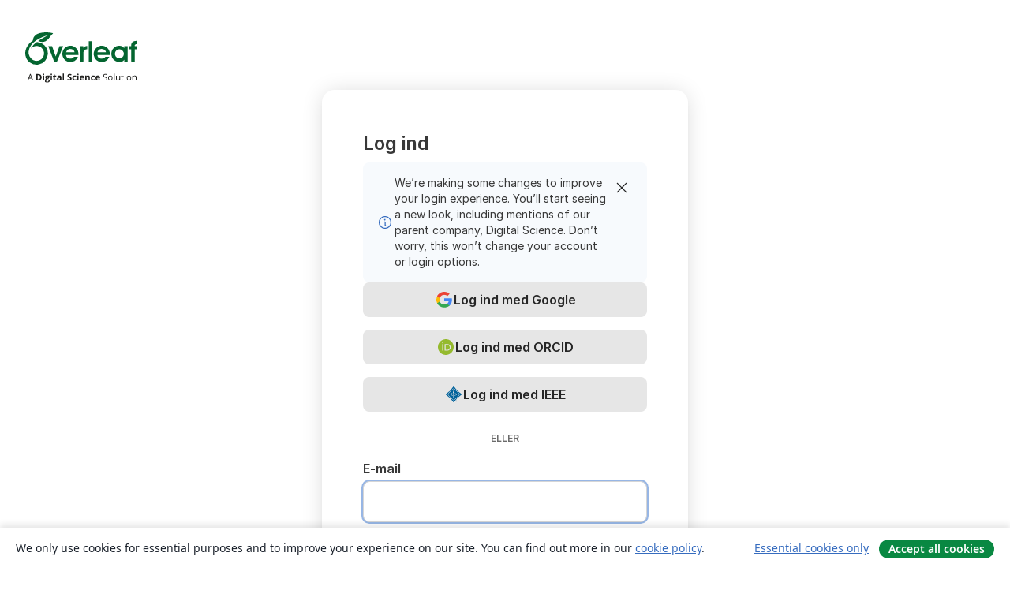

--- FILE ---
content_type: text/html; charset=utf-8
request_url: https://da.overleaf.com/login?id=1923690&mainFile=main.tex&templateName=Projeto%20de%20Inform%C3%A1tica&texImage=texlive-full%3A2023.1
body_size: 7578
content:
<!DOCTYPE html><html lang="da"><head><title translate="no">Log in to Overleaf - Overleaf, Online LaTeX-skriveprogram</title><meta name="twitter:title" content="Log in to Overleaf"><meta name="og:title" content="Log in to Overleaf"><meta name="description" content="Et online LaTeX-skriveprogram, der er let at bruge. Ingen installation, live samarbejde, versionskontrol, flere hundrede LaTeX-skabeloner, og meget mere."><meta itemprop="description" content="Et online LaTeX-skriveprogram, der er let at bruge. Ingen installation, live samarbejde, versionskontrol, flere hundrede LaTeX-skabeloner, og meget mere."><meta itemprop="image" content="https://cdn.overleaf.com/img/ol-brand/overleaf_og_logo.png"><meta name="image" content="https://cdn.overleaf.com/img/ol-brand/overleaf_og_logo.png"><meta itemprop="name" content="Overleaf, the Online LaTeX Editor"><meta name="robots" content="noindex, nofollow"><meta name="twitter:card" content="summary"><meta name="twitter:site" content="@overleaf"><meta name="twitter:description" content="Et online LaTeX-skriveprogram, der er let at bruge. Ingen installation, live samarbejde, versionskontrol, flere hundrede LaTeX-skabeloner, og meget mere."><meta name="twitter:image" content="https://cdn.overleaf.com/img/ol-brand/overleaf_og_logo.png"><meta property="fb:app_id" content="400474170024644"><meta property="og:description" content="Et online LaTeX-skriveprogram, der er let at bruge. Ingen installation, live samarbejde, versionskontrol, flere hundrede LaTeX-skabeloner, og meget mere."><meta property="og:image" content="https://cdn.overleaf.com/img/ol-brand/overleaf_og_logo.png"><meta property="og:type" content="website"><meta name="viewport" content="width=device-width, initial-scale=1.0, user-scalable=yes"><link rel="icon" sizes="32x32" href="https://cdn.overleaf.com/favicon-32x32.png"><link rel="icon" sizes="16x16" href="https://cdn.overleaf.com/favicon-16x16.png"><link rel="icon" href="https://cdn.overleaf.com/favicon.svg" type="image/svg+xml"><link rel="apple-touch-icon" href="https://cdn.overleaf.com/apple-touch-icon.png"><link rel="mask-icon" href="https://cdn.overleaf.com/mask-favicon.svg" color="#046530"><link rel="manifest" href="https://cdn.overleaf.com/web.sitemanifest"><link rel="stylesheet" href="https://cdn.overleaf.com/stylesheets/main-style-e60ca8e7a5a537531624.css" id="main-stylesheet"><link rel="alternate" href="https://www.overleaf.com/login" hreflang="en"><link rel="alternate" href="https://cs.overleaf.com/login" hreflang="cs"><link rel="alternate" href="https://es.overleaf.com/login" hreflang="es"><link rel="alternate" href="https://pt.overleaf.com/login" hreflang="pt"><link rel="alternate" href="https://fr.overleaf.com/login" hreflang="fr"><link rel="alternate" href="https://de.overleaf.com/login" hreflang="de"><link rel="alternate" href="https://sv.overleaf.com/login" hreflang="sv"><link rel="alternate" href="https://tr.overleaf.com/login" hreflang="tr"><link rel="alternate" href="https://it.overleaf.com/login" hreflang="it"><link rel="alternate" href="https://cn.overleaf.com/login" hreflang="zh-CN"><link rel="alternate" href="https://no.overleaf.com/login" hreflang="no"><link rel="alternate" href="https://ru.overleaf.com/login" hreflang="ru"><link rel="alternate" href="https://da.overleaf.com/login" hreflang="da"><link rel="alternate" href="https://ko.overleaf.com/login" hreflang="ko"><link rel="alternate" href="https://ja.overleaf.com/login" hreflang="ja"><script type="text/javascript" nonce="agVM422ReS36UzsJEFLqJw==" id="ga-loader" data-ga-token="UA-112092690-1" data-ga-token-v4="G-RV4YBCCCWJ" data-cookie-domain=".overleaf.com" data-session-analytics-id="fb7d0483-55b4-4906-8a10-dca427bd943e">var gaSettings = document.querySelector('#ga-loader').dataset;
var gaid = gaSettings.gaTokenV4;
var gaToken = gaSettings.gaToken;
var cookieDomain = gaSettings.cookieDomain;
var sessionAnalyticsId = gaSettings.sessionAnalyticsId;
if(gaid) {
    var additionalGaConfig = sessionAnalyticsId ? { 'user_id': sessionAnalyticsId } : {};
    window.dataLayer = window.dataLayer || [];
    function gtag(){
        dataLayer.push(arguments);
    }
    gtag('js', new Date());
    gtag('config', gaid, { 'anonymize_ip': true, ...additionalGaConfig });
}
if (gaToken) {
    window.ga = window.ga || function () {
        (window.ga.q = window.ga.q || []).push(arguments);
    }, window.ga.l = 1 * new Date();
}
var loadGA = window.olLoadGA = function() {
    if (gaid) {
        var s = document.createElement('script');
        s.setAttribute('async', 'async');
        s.setAttribute('src', 'https://www.googletagmanager.com/gtag/js?id=' + gaid);
        document.querySelector('head').append(s);
    } 
    if (gaToken) {
        (function(i,s,o,g,r,a,m){i['GoogleAnalyticsObject']=r;i[r]=i[r]||function(){
        (i[r].q=i[r].q||[]).push(arguments)},i[r].l=1*new Date();a=s.createElement(o),
        m=s.getElementsByTagName(o)[0];a.async=1;a.src=g;m.parentNode.insertBefore(a,m)
        })(window,document,'script','//www.google-analytics.com/analytics.js','ga');
        ga('create', gaToken, cookieDomain.replace(/^\./, ""));
        ga('set', 'anonymizeIp', true);
        if (sessionAnalyticsId) {
            ga('set', 'userId', sessionAnalyticsId);
        }
        ga('send', 'pageview');
    }
};
// Check if consent given (features/cookie-banner)
var oaCookie = document.cookie.split('; ').find(function(cookie) {
    return cookie.startsWith('oa=');
});
if(oaCookie) {
    var oaCookieValue = oaCookie.split('=')[1];
    if(oaCookieValue === '1') {
        loadGA();
    }
}
</script><meta name="ol-csrfToken" content="OnJQTMrB-JRtA4GhHunG44HEOtSop11LDJ5A"><meta name="ol-baseAssetPath" content="https://cdn.overleaf.com/"><meta name="ol-mathJaxPath" content="/js/libs/mathjax-3.2.2/es5/tex-svg-full.js"><meta name="ol-dictionariesRoot" content="/js/dictionaries/0.0.3/"><meta name="ol-usersEmail" content=""><meta name="ol-ab" data-type="json" content="{}"><meta name="ol-user_id"><meta name="ol-i18n" data-type="json" content="{&quot;currentLangCode&quot;:&quot;da&quot;}"><meta name="ol-ExposedSettings" data-type="json" content="{&quot;isOverleaf&quot;:true,&quot;appName&quot;:&quot;Overleaf&quot;,&quot;adminEmail&quot;:&quot;support@overleaf.com&quot;,&quot;dropboxAppName&quot;:&quot;Overleaf&quot;,&quot;ieeeBrandId&quot;:15,&quot;hasAffiliationsFeature&quot;:true,&quot;hasSamlFeature&quot;:true,&quot;samlInitPath&quot;:&quot;/saml/ukamf/init&quot;,&quot;hasLinkUrlFeature&quot;:true,&quot;hasLinkedProjectFileFeature&quot;:true,&quot;hasLinkedProjectOutputFileFeature&quot;:true,&quot;siteUrl&quot;:&quot;https://www.overleaf.com&quot;,&quot;emailConfirmationDisabled&quot;:false,&quot;maxEntitiesPerProject&quot;:2000,&quot;maxUploadSize&quot;:52428800,&quot;projectUploadTimeout&quot;:120000,&quot;recaptchaSiteKey&quot;:&quot;6LebiTwUAAAAAMuPyjA4pDA4jxPxPe2K9_ndL74Q&quot;,&quot;recaptchaDisabled&quot;:{&quot;invite&quot;:true,&quot;login&quot;:false,&quot;passwordReset&quot;:false,&quot;register&quot;:false,&quot;addEmail&quot;:false},&quot;textExtensions&quot;:[&quot;tex&quot;,&quot;latex&quot;,&quot;sty&quot;,&quot;cls&quot;,&quot;bst&quot;,&quot;bib&quot;,&quot;bibtex&quot;,&quot;txt&quot;,&quot;tikz&quot;,&quot;mtx&quot;,&quot;rtex&quot;,&quot;md&quot;,&quot;asy&quot;,&quot;lbx&quot;,&quot;bbx&quot;,&quot;cbx&quot;,&quot;m&quot;,&quot;lco&quot;,&quot;dtx&quot;,&quot;ins&quot;,&quot;ist&quot;,&quot;def&quot;,&quot;clo&quot;,&quot;ldf&quot;,&quot;rmd&quot;,&quot;lua&quot;,&quot;gv&quot;,&quot;mf&quot;,&quot;yml&quot;,&quot;yaml&quot;,&quot;lhs&quot;,&quot;mk&quot;,&quot;xmpdata&quot;,&quot;cfg&quot;,&quot;rnw&quot;,&quot;ltx&quot;,&quot;inc&quot;],&quot;editableFilenames&quot;:[&quot;latexmkrc&quot;,&quot;.latexmkrc&quot;,&quot;makefile&quot;,&quot;gnumakefile&quot;],&quot;validRootDocExtensions&quot;:[&quot;tex&quot;,&quot;Rtex&quot;,&quot;ltx&quot;,&quot;Rnw&quot;],&quot;fileIgnorePattern&quot;:&quot;**/{{__MACOSX,.git,.texpadtmp,.R}{,/**},.!(latexmkrc),*.{dvi,aux,log,toc,out,pdfsync,synctex,synctex(busy),fdb_latexmk,fls,nlo,ind,glo,gls,glg,bbl,blg,doc,docx,gz,swp}}&quot;,&quot;sentryAllowedOriginRegex&quot;:&quot;^(https://[a-z]+\\\\.overleaf.com|https://cdn.overleaf.com|https://compiles.overleafusercontent.com)/&quot;,&quot;sentryDsn&quot;:&quot;https://4f0989f11cb54142a5c3d98b421b930a@app.getsentry.com/34706&quot;,&quot;sentryEnvironment&quot;:&quot;production&quot;,&quot;sentryRelease&quot;:&quot;598abbeda2694bae2687039960ee1ef4788e0cb5&quot;,&quot;hotjarId&quot;:&quot;5148484&quot;,&quot;hotjarVersion&quot;:&quot;6&quot;,&quot;enableSubscriptions&quot;:true,&quot;gaToken&quot;:&quot;UA-112092690-1&quot;,&quot;gaTokenV4&quot;:&quot;G-RV4YBCCCWJ&quot;,&quot;propensityId&quot;:&quot;propensity-001384&quot;,&quot;cookieDomain&quot;:&quot;.overleaf.com&quot;,&quot;templateLinks&quot;:[{&quot;name&quot;:&quot;Journal articles&quot;,&quot;url&quot;:&quot;/gallery/tagged/academic-journal&quot;,&quot;trackingKey&quot;:&quot;academic-journal&quot;},{&quot;name&quot;:&quot;Books&quot;,&quot;url&quot;:&quot;/gallery/tagged/book&quot;,&quot;trackingKey&quot;:&quot;book&quot;},{&quot;name&quot;:&quot;Formal letters&quot;,&quot;url&quot;:&quot;/gallery/tagged/formal-letter&quot;,&quot;trackingKey&quot;:&quot;formal-letter&quot;},{&quot;name&quot;:&quot;Assignments&quot;,&quot;url&quot;:&quot;/gallery/tagged/homework&quot;,&quot;trackingKey&quot;:&quot;homework-assignment&quot;},{&quot;name&quot;:&quot;Posters&quot;,&quot;url&quot;:&quot;/gallery/tagged/poster&quot;,&quot;trackingKey&quot;:&quot;poster&quot;},{&quot;name&quot;:&quot;Presentations&quot;,&quot;url&quot;:&quot;/gallery/tagged/presentation&quot;,&quot;trackingKey&quot;:&quot;presentation&quot;},{&quot;name&quot;:&quot;Reports&quot;,&quot;url&quot;:&quot;/gallery/tagged/report&quot;,&quot;trackingKey&quot;:&quot;lab-report&quot;},{&quot;name&quot;:&quot;CVs and résumés&quot;,&quot;url&quot;:&quot;/gallery/tagged/cv&quot;,&quot;trackingKey&quot;:&quot;cv&quot;},{&quot;name&quot;:&quot;Theses&quot;,&quot;url&quot;:&quot;/gallery/tagged/thesis&quot;,&quot;trackingKey&quot;:&quot;thesis&quot;},{&quot;name&quot;:&quot;view_all&quot;,&quot;url&quot;:&quot;/latex/templates&quot;,&quot;trackingKey&quot;:&quot;view-all&quot;}],&quot;labsEnabled&quot;:true,&quot;wikiEnabled&quot;:true,&quot;templatesEnabled&quot;:true,&quot;cioWriteKey&quot;:&quot;2530db5896ec00db632a&quot;,&quot;cioSiteId&quot;:&quot;6420c27bb72163938e7d&quot;,&quot;linkedInInsightsPartnerId&quot;:&quot;7472905&quot;}"><meta name="ol-splitTestVariants" data-type="json" content="{}"><meta name="ol-splitTestInfo" data-type="json" content="{}"><meta name="ol-algolia" data-type="json" content="{&quot;appId&quot;:&quot;SK53GL4JLY&quot;,&quot;apiKey&quot;:&quot;9ac63d917afab223adbd2cd09ad0eb17&quot;,&quot;indexes&quot;:{&quot;wiki&quot;:&quot;learn-wiki&quot;,&quot;gallery&quot;:&quot;gallery-production&quot;}}"><meta name="ol-isManagedAccount" data-type="boolean"><meta name="ol-shouldLoadHotjar" data-type="boolean"></head><body class="website-redesign" data-theme="default"><script type="text/javascript" nonce="agVM422ReS36UzsJEFLqJw==" src="https://www.recaptcha.net/recaptcha/api.js?render=explicit"></script><div class="g-recaptcha" id="recaptcha" data-sitekey="6LebiTwUAAAAAMuPyjA4pDA4jxPxPe2K9_ndL74Q" data-size="invisible" data-badge="inline"></div><div class="ciam-enabled ciam-layout" data-ol-captcha-retry-trigger-area=""><header class="ciam-logo"><a class="brand overleaf-ds-logo ciam-image-link" href="/"><span class="visually-hidden">Overleaf</span></a></header><div class="ciam-container"><main class="ciam-card" id="main-content"><h1>Log ind</h1><div class="notification notification-ds notification-type-info" role="alert" aria-live="polite" data-ol-dismiss-id="ciaminfo" data-ol-dismiss-cookie-paths="/login"><div class="notification-icon"><ph-info aria-hidden="true"></ph-info></div><div class="notification-content-and-cta"><div class="notification-content"><p>We’re making some changes to improve your login experience. You’ll start seeing a new look, including mentions of our parent company, Digital Science. Don’t worry, this won’t change your account or login options.</p></div></div><div class="notification-close-btn"><button aria-label="Luk" data-ol-dismiss-button><ph-x></ph-x></button></div></div><form name="loginForm" captcha-action-name="login" data-ciam-form data-ol-async-form action="/login" method="POST" captcha=""><input name="_csrf" type="hidden" value="OnJQTMrB-JRtA4GhHunG44HEOtSop11LDJ5A"><div class="ciam-login-register-error-container"><div class="form-messages-bottom-margin" data-ol-form-messages-new-style="" role="alert"></div><div class="notification notification-ds notification-type-error" hidden data-ol-custom-form-message="invalid-password-retry-or-reset" role="alert" aria-live="polite"><div class="notification-icon"><ph-warning-circle aria-hidden="true"></ph-warning-circle></div><div class="notification-content text-left">Din e-mailaddresse eller kodeord er ikke korrekt. Prøv igen, eller <a href="/user/password/reset" aria-describedby="resetPasswordDescription">indstil eller nulstil dit kodeord</a>.<span class="visually-hidden" id="resetPasswordDescription">Klik på dette link for at nulstille dit kodeord</span></div></div><div class="notification notification-ds notification-type-error" hidden data-ol-custom-form-message="password-compromised" role="alert" aria-live="polite"><div class="notification-icon"><ph-warning-circle aria-hidden="true"></ph-warning-circle></div><div class="notification-content text-left">Kodeordet du har indtastet er på en <a href="https://haveibeenpwned.com/passwords" rel="noopener noreferrer" target="_blank">offentlig liste over kompromitterede kodeord</a>. Log venligst ind fra en enhed du tidligere har benyttet, eller <a href="/user/password/reset" target="_blank">nulstil dit kodeord</a>.</div></div></div><div><div class="form-group form-group-ds text-center"><a class="btn btn-ds btn-lg btn-secondary d-inline-grid w-100" href="/auth/google?intent=sign_in" event-tracking="login-button-click" event-tracking-mb="true" event-tracking-trigger="click" event-segmentation="{&quot;source&quot;:&quot;google&quot;}"><span class="button-content"><img class="btn-social-icon" src="https://cdn.overleaf.com/img/other-brands/logo_google.svg" aria-hidden="true" alt="Google">Log ind med Google</span></a></div><div class="form-group form-group-ds text-center"><a class="btn btn-ds btn-lg btn-secondary d-inline-grid w-100" href="/auth/orcid?intent=sign_in" event-tracking="login-button-click" event-tracking-mb="true" event-tracking-trigger="click" event-segmentation="{&quot;source&quot;:&quot;orcid&quot;}"><span class="button-content"><img class="btn-social-icon" src="https://cdn.overleaf.com/img/other-brands/logo_orcid.svg" aria-hidden="true" alt="ORCID">Log ind med ORCID</span></a></div><div class="form-group form-group-ds text-center"><a class="btn btn-ds btn-lg btn-secondary d-inline-grid w-100" href="/org/ieee/saml/init?" event-tracking="login-button-click" event-tracking-mb="true" event-tracking-trigger="click" event-segmentation="{&quot;source&quot;:&quot;saml&quot;}"><span class="button-content"><img class="btn-social-icon" src="https://cdn.overleaf.com/img/other-brands/logo_ieee.svg" aria-hidden="true" alt="IEEE">Log ind med IEEE</span></a></div></div><p class="ciam-login-register-or-text-container">ELLER</p><div class="form-group form-group-ds text-start"><label for="email">E-mail</label><input class="form-control form-control-ds form-control-lg" id="email" name="email" type="email" required autocomplete="username" autofocus="true"></div><div class="form-group form-group-ds text-start"><label for="password">Kodeord</label><div class="form-group-password ciam-password-group"><div class="form-group-password-input"><div class="form-complex-input-container"><input class="form-control form-control-ds form-control-lg" id="password" name="password" type="password" required autocomplete="current-password" data-ol-password-visibility-target><button class="visibility-toggle" type="button" data-ol-password-visibility-toggle="visibilityOn" aria-controls="password" aria-label="Turn on password visibility"><ph-eye class="form-input-icon-ds"></ph-eye></button><button class="visibility-toggle" type="button" data-ol-password-visibility-toggle="visibilityOff" aria-controls="password" aria-label="Turn off password visibility" hidden><ph-eye-slash class="form-input-icon-ds"></ph-eye-slash></button></div></div></div></div><div class="form-group form-group-ds actions"><button class="btn btn-ds btn-lg btn-primary w-100" type="submit" data-ol-disabled-inflight data-ol-spinner-inflight event-tracking="login-button-click" event-tracking-mb="true" event-tracking-trigger="click" event-segmentation="{&quot;source&quot;:&quot;email-password&quot;}"><span class="button-content"><span data-ol-inflight="idle">Log ind</span><span class="spinner-container" hidden data-ol-inflight="pending"><div class="loading-spinner-large spinner-border spinner-border-sm" aria-hidden="true"><span class="visually-hidden">Logger ind…</span></div></span></span></button></div><p class="ciam-login-text ciam-login-register-text"><a href="/user/password/reset">Forgot password?</a></p><p class="ciam-login-register-or-text-container">ELLER</p><div class="form-group form-group-ds text-center"><p class="ciam-login-register-text ciam-work-uni-sso">Arbejds/universitets single sign-on</p><a class="btn btn-ds btn-lg btn-secondary d-inline-grid w-100" href="/sso-login" event-tracking="login-page-click" event-tracking-trigger="click" event-tracking-mb="true" event-segmentation="{&quot;page&quot;:&quot;/login&quot;,&quot;button&quot;:&quot;institution-login&quot;}"><span class="button-content"><ph-bank class="form-input-icon-ds" aria-hidden="true"></ph-bank>Log ind med SSO</span></a></div><p class="ciam-login-text">Ingen konto?
<a href="/register" event-tracking="login-page-click" event-tracking-trigger="click" event-tracking-mb="true" event-segmentation="{&quot;page&quot;:&quot;/login&quot;,&quot;button&quot;:&quot;register-instead&quot;}">Registrer</a></p></form><div class="ciam-disclaimers"><p>Denne side er beskyttet af reCAPTCHA og Googles <a href="https://policies.google.com/privacy" rel="noopener noreferrer" target="_blank">Privatlivspolitik</a> og <a href="https://policies.google.com/terms" rel="noopener noreferrer" target="_blank">Brugsvilkår</a> gælder.</p></div><section class="ciam-card-footer"><hr class="ciam-card-separator"><div class="ciam-footer-ds-logo"><a class="ciam-image-link" href="https://www.digital-science.com/" target="_blank" rel="noopener noreferrer" event-tracking-mb="true" event-tracking="unified-access-footer-click" event-tracking-trigger="click" event-segmentation="{&quot;product&quot;:&quot;overleaf&quot;,&quot;item&quot;:&quot;logo&quot;,&quot;destinationUrl&quot;:&quot;https://www.digital-science.com/&quot;}"><img src="https://cdn.overleaf.com/img/digital-science/digital-science.svg" alt="Digital Science — home"></a></div><p>Advancing research with <a href="https://www.overleaf.com/" target="_blank" rel="noopener noreferrer" event-tracking-mb="true" event-tracking="unified-access-footer-click" event-tracking-trigger="click" event-segmentation='{"product":"overleaf","item":"overleaf","destinationUrl":"https://www.overleaf.com/"}'>Overleaf</a>, <a href="https://www.papersapp.com/" target="_blank" rel="noopener noreferrer" event-tracking-mb="true" event-tracking="unified-access-footer-click" event-tracking-trigger="click" event-segmentation='{"product":"overleaf","item":"papers","destinationUrl":"https://www.papersapp.com/"}'>Papers</a>, and more.</p></section></main></div><footer><div class="footer-links"><a href="https://www.overleaf.com/legal#Privacy">Privacy</a><a href="https://www.overleaf.com/legal#Terms">Terms</a></div></footer></div><section class="cookie-banner hidden-print hidden" aria-label="Cookie banner"><div class="cookie-banner-content">We only use cookies for essential purposes and to improve your experience on our site. You can find out more in our <a href="/legal#Cookies">cookie policy</a>.</div><div class="cookie-banner-actions"><button class="btn btn-link btn-sm" type="button" data-ol-cookie-banner-set-consent="essential">Essential cookies only</button><button class="btn btn-primary btn-sm" type="button" data-ol-cookie-banner-set-consent="all">Accept all cookies</button></div></section><div class="modal fade" id="contactUsModal" tabindex="-1" aria-labelledby="contactUsModalLabel" data-ol-contact-form-modal="contact-us"><div class="modal-dialog"><form name="contactForm" data-ol-async-form data-ol-contact-form data-ol-contact-form-with-search="true" role="form" aria-label="Kontakt os" action="/support"><input name="inbox" type="hidden" value="support"><div class="modal-content"><div class="modal-header"><h4 class="modal-title" id="contactUsModalLabel">Kom i kontakt med os</h4><button class="btn-close" type="button" data-bs-dismiss="modal" aria-label="Luk"><span aria-hidden="true"></span></button></div><div class="modal-body"><div data-ol-not-sent><div class="modal-form-messages"><div class="form-messages-bottom-margin" data-ol-form-messages-new-style="" role="alert"></div><div class="notification notification-type-error" hidden data-ol-custom-form-message="error_performing_request" role="alert" aria-live="polite"><div class="notification-icon"><span class="material-symbols" aria-hidden="true" translate="no">error</span></div><div class="notification-content text-left">Noget gik galt. Prøv venligst igen..</div></div></div><label class="form-label" for="contact-us-email-285">E-mail</label><div class="mb-3"><input class="form-control" name="email" id="contact-us-email-285" required type="email" spellcheck="false" maxlength="255" value="" data-ol-contact-form-email-input></div><div class="form-group"><label class="form-label" for="contact-us-subject-285">Emne</label><div class="mb-3"><input class="form-control" name="subject" id="contact-us-subject-285" required autocomplete="off" maxlength="255"><div data-ol-search-results-wrapper hidden><ul class="dropdown-menu contact-suggestions-dropdown show" data-ol-search-results aria-role="region" aria-label="Hjælpeartikler magen til dit emne"><li class="dropdown-header">Har du tjekket vores <a href="/learn/kb" target="_blank">videns base</a>?</li><li><hr class="dropdown-divider"></li><div data-ol-search-results-container></div></ul></div></div></div><label class="form-label" for="contact-us-sub-subject-285">Hvad har du brug for hjælp til?</label><div class="mb-3"><select class="form-select" name="subSubject" id="contact-us-sub-subject-285" required autocomplete="off"><option selected disabled>Vælg venligst…</option><option>Brug af LaTeX</option><option>Brug af Overleaf editoren</option><option>Using Writefull</option><option>At logge ind eller administration af konto</option><option>Administrering af dit abonnement</option><option>Brug af Premium-funktioner</option><option>At komme i kontakt med salgsafdelingen</option><option>Andet</option></select></div><label class="form-label" for="contact-us-project-url-285">Påvirket projekts URL (Valgfrit)</label><div class="mb-3"><input class="form-control" name="projectUrl" id="contact-us-project-url-285"></div><label class="form-label" for="contact-us-message-285">Fortæl os hvordan vi kan hjælpe</label><div class="mb-3"><textarea class="form-control contact-us-modal-textarea" name="message" id="contact-us-message-285" required type="text"></textarea></div><div class="mb-3 d-none"><label class="visually-hidden" for="important-message">Important message</label><input class="form-control" name="important_message" id="important-message"></div></div><div class="mt-2" data-ol-sent hidden><h5 class="message-received">Besked modtaget</h5><p>Thanks for getting in touch. Our team will get back to you by email as soon as possible.</p><p>Email:&nbsp;<span data-ol-contact-form-thank-you-email></span></p></div></div><div class="modal-footer" data-ol-not-sent><button class="btn btn-primary" type="submit" data-ol-disabled-inflight event-tracking="form-submitted-contact-us" event-tracking-mb="true" event-tracking-trigger="click" event-segmentation="{&quot;location&quot;:&quot;contact-us-form&quot;}"><span data-ol-inflight="idle">Send besked</span><span hidden data-ol-inflight="pending">Sender&hellip;</span></button></div></div></form></div></div></body><script type="text/javascript" nonce="agVM422ReS36UzsJEFLqJw==" src="https://cdn.overleaf.com/js/runtime-52a2b4e853cd7ab1457d.js"></script><script type="text/javascript" nonce="agVM422ReS36UzsJEFLqJw==" src="https://cdn.overleaf.com/js/27582-79e5ed8c65f6833386ec.js"></script><script type="text/javascript" nonce="agVM422ReS36UzsJEFLqJw==" src="https://cdn.overleaf.com/js/35214-9965ed299d73b5630a19.js"></script><script type="text/javascript" nonce="agVM422ReS36UzsJEFLqJw==" src="https://cdn.overleaf.com/js/8732-61de629a6fc4a719a5e1.js"></script><script type="text/javascript" nonce="agVM422ReS36UzsJEFLqJw==" src="https://cdn.overleaf.com/js/11229-f88489299ead995b1003.js"></script><script type="text/javascript" nonce="agVM422ReS36UzsJEFLqJw==" src="https://cdn.overleaf.com/js/bootstrap-4f14376a90dd8e8a34ae.js"></script><script type="text/javascript" nonce="agVM422ReS36UzsJEFLqJw==" src="https://cdn.overleaf.com/js/27582-79e5ed8c65f6833386ec.js"></script><script type="text/javascript" nonce="agVM422ReS36UzsJEFLqJw==" src="https://cdn.overleaf.com/js/35214-9965ed299d73b5630a19.js"></script><script type="text/javascript" nonce="agVM422ReS36UzsJEFLqJw==" src="https://cdn.overleaf.com/js/62382-f2ab3cf48ddf45e8cfc0.js"></script><script type="text/javascript" nonce="agVM422ReS36UzsJEFLqJw==" src="https://cdn.overleaf.com/js/16164-b8450ba94d9bab0bbae1.js"></script><script type="text/javascript" nonce="agVM422ReS36UzsJEFLqJw==" src="https://cdn.overleaf.com/js/45250-424aec613d067a9a3e96.js"></script><script type="text/javascript" nonce="agVM422ReS36UzsJEFLqJw==" src="https://cdn.overleaf.com/js/24686-731b5e0a16bfe66018de.js"></script><script type="text/javascript" nonce="agVM422ReS36UzsJEFLqJw==" src="https://cdn.overleaf.com/js/99612-000be62f228c87d764b4.js"></script><script type="text/javascript" nonce="agVM422ReS36UzsJEFLqJw==" src="https://cdn.overleaf.com/js/26348-e10ddc0eb984edb164b0.js"></script><script type="text/javascript" nonce="agVM422ReS36UzsJEFLqJw==" src="https://cdn.overleaf.com/js/97519-6759d15ea9ad7f4d6c85.js"></script><script type="text/javascript" nonce="agVM422ReS36UzsJEFLqJw==" src="https://cdn.overleaf.com/js/21164-d79443a8aa0f9ced18e5.js"></script><script type="text/javascript" nonce="agVM422ReS36UzsJEFLqJw==" src="https://cdn.overleaf.com/js/77474-c60464f50f9e7c4965bb.js"></script><script type="text/javascript" nonce="agVM422ReS36UzsJEFLqJw==" src="https://cdn.overleaf.com/js/92439-14c18d886f5c8eb09f1b.js"></script><script type="text/javascript" nonce="agVM422ReS36UzsJEFLqJw==" src="https://cdn.overleaf.com/js/marketing-1a2ea93f214c91fb49b8.js"></script><script type="text/javascript" nonce="agVM422ReS36UzsJEFLqJw==" src="https://cdn.overleaf.com/js/27582-79e5ed8c65f6833386ec.js"></script><script type="text/javascript" nonce="agVM422ReS36UzsJEFLqJw==" src="https://cdn.overleaf.com/js/tracking-68d16a86768b7bfb2b22.js"></script></html>

--- FILE ---
content_type: application/javascript;charset=utf-8
request_url: https://cdn.overleaf.com/js/marketing-1a2ea93f214c91fb49b8.js
body_size: 2770
content:
!function(e,t){if("object"==typeof exports&&"object"==typeof module)module.exports=t();else if("function"==typeof define&&define.amd)define([],t);else{var n=t();for(var o in n)("object"==typeof exports?exports:e)[o]=n[o]}}(self,(()=>(self.webpackChunk_overleaf_web=self.webpackChunk_overleaf_web||[]).push([[75053],{25865:(e,t,n)=>{"use strict";n.d(t,{F:()=>r,J:()=>a});n(82438),n(34840);var o=n(4454);const a=(e,t)=>{let n=!1;const a=()=>{const a=document.cookie.split("; ").some((e=>"oa=1"===e));!n&&a&&(o.$.log("Loading Analytics",t),n=!0,e())};"function"==typeof window.requestIdleCallback?window.requestIdleCallback(a):a(),window.addEventListener("cookie-consent",(e=>{e.detail&&a()}))},r=e=>{const t=document.createElement("script");t.setAttribute("src",e.src),e.crossorigin&&t.setAttribute("crossorigin",e.crossorigin),e.async&&t.setAttribute("async","async"),e.onload&&(t.onload=e.onload),document.querySelector("head")?.append(t)}},40834:(e,t,n)=>{"use strict";n.d(t,{O:()=>r});n(97107);var o=n(12461);let a;const r=async e=>(a||(a=new Promise(((t,n)=>{const a=[["\\(","\\)"]];(e={enableMenu:!1,singleDollar:!0,useLabelIds:!1,...e}).singleDollar&&a.push(["$","$"]),window.MathJax={tex:{macros:{bm:["\\boldsymbol{#1}",1],coloneq:"\\coloneqq"},inlineMath:a,displayMath:[["\\[","\\]"],["$$","$$"]],packages:{"[-]":["html","require"]},processEscapes:!0,processEnvironments:!0,useLabelIds:e.useLabelIds,tags:e.numbering},loader:{load:["ui/safe"]},options:{enableMenu:e.enableMenu},startup:{typeset:!1,pageReady(){window.MathJax.startup.document.menu.menu.findID("Renderer").disable()},ready(){window.MathJax.startup.defaultReady();const{safe:e}=window.MathJax.startup.document;e.filterAttributes.set("fontfamily","filterFontFamily"),e.filterMethods.filterFontFamily=(e,t)=>t.split(/;/)[0]}}};const r=document.createElement("script"),i=(0,o.A)("ol-mathJaxPath");i?(r.src=i,r.addEventListener("load",(async()=>{await window.MathJax.startup.promise,document.head.appendChild(window.MathJax.svgStylesheet()),t(window.MathJax)})),r.addEventListener("error",n),document.head.append(r)):n(new Error("No MathJax path found"))}))),a)},59329:()=>{!function(){const e=document.querySelector('[data-ol-password-visibility-toggle="visibilityOn"]'),t=document.querySelector('[data-ol-password-visibility-toggle="visibilityOff"]');t&&e&&(e.addEventListener("click",(function(){const n=document.querySelector("[data-ol-password-visibility-target]");n&&(n.type="text",e.hidden=!0,t.hidden=!1,t.focus())})),t.addEventListener("click",(function(){const n=document.querySelector("[data-ol-password-visibility-target]");n&&(n.type="password",t.hidden=!0,e.hidden=!1,e.focus())})))}()},65724:(e,t,n)=>{"use strict";function o(){return!!document.querySelector("grammarly-desktop-integration")}n.d(t,{A:()=>o})},66930:(e,t,n)=>{"use strict";n(43111),n(47280),n(69145),n(93444),n(88951),n(3724),n(92341),n(48927),n(3703),n(31095),n(59329),n(15043),n(53231),n(82438),n(57327);document.querySelectorAll("[data-ol-fallback-image]").forEach((e=>{if(!(e instanceof HTMLImageElement))return;const t=e;function n(){t.src=t.getAttribute("data-ol-fallback-image")}!function(e){return e.complete&&0===e.naturalWidth}(t)?t.addEventListener("error",n):n()}));var o=n(33716);document.querySelectorAll("[data-ol-multi-submit]").forEach((e=>{function t(t){t.addEventListener("pending",(()=>{e.querySelectorAll("[data-ol-disabled-inflight]").forEach(o.D)})),t.addEventListener("idle",(()=>{e.querySelectorAll("[data-ol-disabled-inflight]").forEach(o.u)}))}e.querySelectorAll("[data-ol-async-form]").forEach(t),e.querySelectorAll("[data-ol-regular-form]").forEach(t),e.querySelectorAll("[data-ol-slow-link]").forEach(t)}));n(25354);var a=n(4454);let r=!1;function i(e,t){a.$.log(`Enabling video controls: ${t}`),e.setAttribute("controls","")}document.querySelectorAll("[data-ol-autoplay-video]").forEach((function(e){if("undefined"!=typeof navigator&&/iPad|iPhone|iPod/.test(navigator.userAgent))return void i(e,"iOS devices");if(window.matchMedia("(prefers-reduced-motion: reduce)").matches)return void i(e,"reduced motion preference");let t;function n(e){"NotAllowedError"===e.name||"AbortError"===e.name?r||(r=!0,document.querySelectorAll("[data-ol-autoplay-video]").forEach((t=>{i(t,`autoplay blocked (${e.name})`)}))):a.$.error("Video playback error:",e)}function o(){t&&!r&&e.readyState>=e.HAVE_FUTURE_DATA&&e.play().catch(n)}e.addEventListener("canplay",o,{once:!0}),e.addEventListener("loadeddata",o,{once:!0}),e.addEventListener("ended",(()=>{setTimeout((()=>{e.currentTime=0,o()}),15e3)})),new IntersectionObserver((function(n){for(const a of n)a.isIntersecting?(t=!0,o()):(t=!1,e.paused||e.pause())}),{threshold:.7}).observe(e)}));var c=n(40834),d=n(12461);window.addEventListener("DOMContentLoaded",(function(){const e=document.querySelectorAll("[data-ol-mathjax]");e.length>0&&(0,c.O)({enableMenu:!0,numbering:"ams",singleDollar:!(0,d.A)("ol-no-single-dollar"),useLabelIds:!0}).then((t=>t.typesetPromise([...e]))).catch(a.$.error)}));var s=n(45250),l=n.n(s),u=n(97519),m=n(14950),f=n(29515),p=n(74317);document.querySelectorAll("[data-ol-contact-form-with-search]").forEach((function(e){const t=e.querySelector('[name="subject"]'),n=e.querySelector("[data-ol-search-results-container]"),o=e.querySelector("[data-ol-search-results-wrapper]");if(!t||!n||!o)return;let a="";function r(){o.setAttribute("hidden","")}async function i(){const e=t.value;if(e!==a)if(a=e,e.length<3)r();else{u.A.addHook("uponSanitizeElement",(e=>{if("EM"===e.nodeName){const t=document.createElement("strong");t.textContent=e.textContent,e.parentNode?.replaceChild(t,e)}}));try{const{hits:t,nbHits:a}=await(0,m.B)(e,{hitsPerPage:3,typoTolerance:"strict"});n.innerHTML="";for(const e of t){const{url:t,rawPageName:o,sectionName:a}=(0,m.l)(e),r=document.createElement("li"),i=document.createElement("a");i.className="dropdown-item",i.href=t,i.target="_blank",i.rel="noopener noreferrer",i.setAttribute("role","menuitem"),r.append(i);const c=document.createElement("div");c.className="dropdown-item-description-container",i.append(c);const d=document.createElement("div");d.innerHTML=u.A.sanitize(o),c.append(d);const s=(0,p.P)("open_in_new");if(s.classList.add("dropdown-item-trailing-icon"),s.setAttribute("aria-hidden","true"),c.append(s),a){const e=document.createElement("span");e.className="dropdown-item-description",e.innerHTML=u.A.sanitize(a),c.append(e)}n.append(r)}a>0?(o.removeAttribute("hidden"),(0,f._)("contact-form-suggestions-shown")):r()}catch(e){r()}u.A.removeHook("uponSanitizeElement")}}t.addEventListener("input",l().debounce(i,350)),document.addEventListener("click",(function(e){const n=e.target;o.contains(n)||t.contains(n)||r()})),e.addEventListener("keydown",(function(e){const t=e;"Escape"===t.key&&(o.hasAttribute("hidden")||(r(),t.stopPropagation(),t.preventDefault()))})),i()})),document.querySelectorAll('[data-ol-open-contact-form-modal="contact-us"]').forEach((e=>{e.addEventListener("click",(function(e){e.preventDefault()}))})),document.querySelectorAll('[data-ol-open-contact-form-modal="general"]').forEach((e=>{e.addEventListener("click",(function(e){e.preventDefault()}))})),document.querySelectorAll("[data-ol-contact-form]").forEach((e=>{e.addEventListener("submit",(function(){const e=document.querySelector("[data-ol-contact-form-email-input]"),t=document.querySelector("[data-ol-contact-form-thank-you-email]");e&&t&&(t.textContent=e.value)}))}))},69145:(e,t,n)=>{"use strict";var o=n(12461),a=n(4454);var r=n(25865),i=n(65724);const{hotjarId:c,hotjarVersion:d}=(0,o.A)("ol-ExposedSettings"),s=(0,o.A)("ol-shouldLoadHotjar");function l(){c&&d&&(/^\d+$/.test(c)&&/^\d+$/.test(d)?(0,i.A)()||(0,r.J)((()=>((e,t)=>{return n=window,o=document,n.hj=n.hj||function(){(n.hj.q=n.hj.q||[]).push(arguments)},n._hjSettings={hjid:e,hjsv:t},a=o.getElementsByTagName("head")[0],(r=o.createElement("script")).async=1,r.src="https://static.hotjar.com/c/hotjar-"+n._hjSettings.hjid+".js?sv="+n._hjSettings.hjsv,void a.appendChild(r);var n,o,a,r})(c,d)),"Hotjar"):a.$.error("Invalid Hotjar id or version"))}c&&d&&s&&document.addEventListener("DOMContentLoaded",(()=>{setTimeout(l,1e3)}))}},e=>(e.O(0,[27582,35214,62382,16164,45250,24686,99612,26348,97519,21164,77474,92439],(()=>{return t=66930,e(e.s=t);var t})),e.O())])));